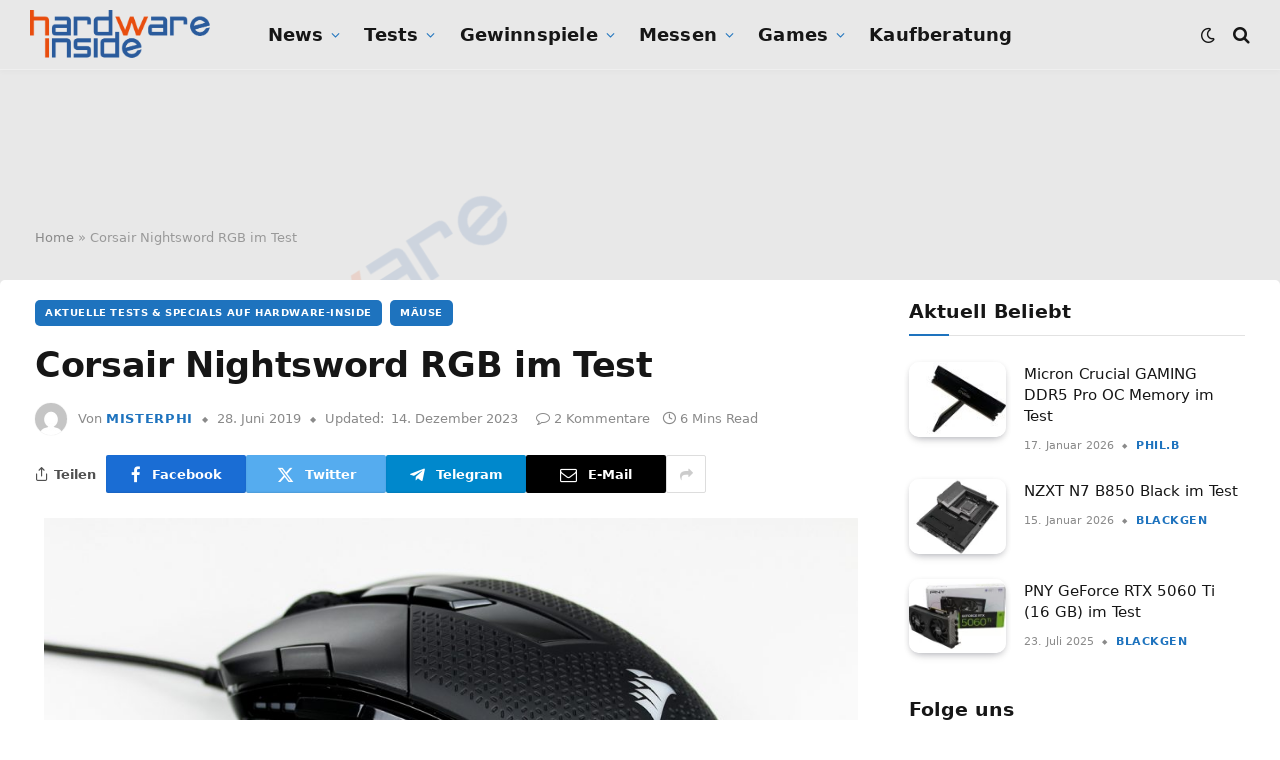

--- FILE ---
content_type: text/html; charset=utf-8
request_url: https://www.google.com/recaptcha/api2/aframe
body_size: 268
content:
<!DOCTYPE HTML><html><head><meta http-equiv="content-type" content="text/html; charset=UTF-8"></head><body><script nonce="Drlib54AkV2kwKjmkVJydw">/** Anti-fraud and anti-abuse applications only. See google.com/recaptcha */ try{var clients={'sodar':'https://pagead2.googlesyndication.com/pagead/sodar?'};window.addEventListener("message",function(a){try{if(a.source===window.parent){var b=JSON.parse(a.data);var c=clients[b['id']];if(c){var d=document.createElement('img');d.src=c+b['params']+'&rc='+(localStorage.getItem("rc::a")?sessionStorage.getItem("rc::b"):"");window.document.body.appendChild(d);sessionStorage.setItem("rc::e",parseInt(sessionStorage.getItem("rc::e")||0)+1);localStorage.setItem("rc::h",'1769045787387');}}}catch(b){}});window.parent.postMessage("_grecaptcha_ready", "*");}catch(b){}</script></body></html>